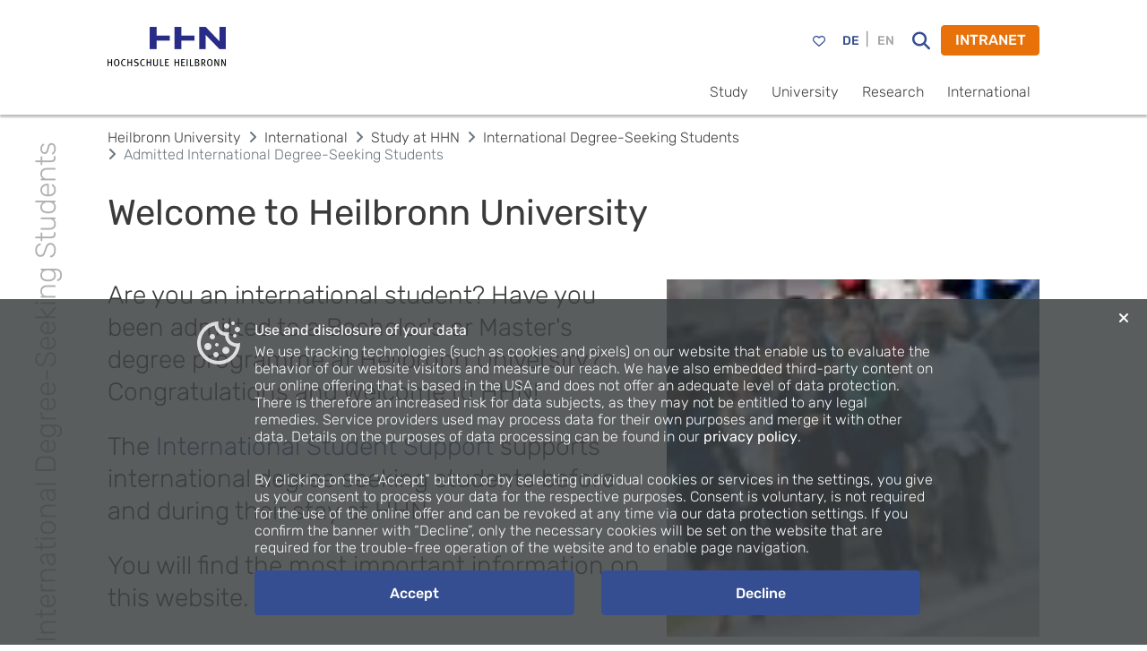

--- FILE ---
content_type: text/html; charset=utf-8
request_url: https://www.hs-heilbronn.de/en/admitted-international-degree-seeking-students
body_size: 9793
content:
<!DOCTYPE html>
<html lang="en">
  <head>
    <meta charset="utf-8" />
    <meta name="viewport" content="width=device-width, initial-scale=1" />
    <meta
      name="generator"
      content="Scrivito by JustRelate Group GmbH (scrivito.com)"
    />
    
          <title data-rh="true">Admitted International Degree-Seeking Students</title>
          <meta data-rh="true" name="twitter:card" content="summary_large_image"/><meta data-rh="true" name="prerender-status-code" content="200"/><meta data-rh="true" property="og:type" content="article"/><meta data-rh="true" property="og:url" content="https://www.hs-heilbronn.de/en/admitted-international-degree-seeking-students"/><meta data-rh="true" name="description" content="Hochschule Heilbronn"/><meta data-rh="true" name="twitter:title" content="Admitted International Degree-Seeking Students"/><meta data-rh="true" property="og:title" content="Admitted International Degree-Seeking Students"/><meta data-rh="true" name="facebook-domain-verification" content="6urdbgjzdxnao48alvnbsz1lsgf8lq"/>
          <link data-rh="true" rel="shortcut icon" type="image/png" href="/assets/favicon.03b212d5130e24c7d2ac.png"/><link data-rh="true" rel="canonical" href="https://www.hs-heilbronn.de/en/admitted-international-degree-seeking-students"/><link data-rh="true" rel="preload" href="/assets/rubik-v21-latin-ext_latin_hebrew_cyrillic-ext_cyrillic-300.238abf51ac354c1ef5a7.woff" as="font" type="font/woff2" crossorigin="anonymous"/>
        
    <link rel="preconnect" href="https://api.scrivito.com" crossorigin />
    <link rel="preconnect" href="https://api.scrivito.com" />
    <link rel="preconnect" href="https://cdn0.scrvt.com" />
    <link rel="stylesheet" href="/assets/index.e592a8abe1a768de118b.css" />

    <script src="/js_snippets_head.js"></script>
  </head>
  <body class="two_lines_navigation">
    <div id="application" data-scrivito-prerendering-obj-id="5ba56d39796a6a8c"><div><div class="content-wrapper"><div class="shadow main-navigation-container sticky-top bg-white"><div class="container navigation"><div class="row"><div class="col-4 col-sm-3 col-md-2"><a class="navbar-brand " title="Homepage" href="/en"><img src="/assets/logo_color_de.1d2df2ddaca26921d4f3.png" class="img-fluid" alt="Logo Hochschule Heilbronn" width="136" height="45"/></a></div><div class="col-8 col-sm-9 col-md-10 align-self-center"><div id="top-navigation"><div class="container navigation"></div><div id="options-navigation" class="pt-2 pt-sm-3 pb-2 d-sm-flex justify-content-end align-items-center clearfix"><a id="Favourites" title="Favoriten" class="d-none d-sm-block text-decoration-none nav-icon " href="/en/your-favourite-programmes-5060419e2d8a462a"><i class="btn btn-link btn-sm far fa-heart fa-lg nav-btn"></i></a><div class="d-flex float-right accessibility-options"><div></div><div></div><div class="d-flex float-right"><span class="float-right"><span><a class="btn btn-link btn-sm px-2" href="https://www.hs-heilbronn.de/de/zugelassene-internationale-degree-seeking-studierende">DE</a></span><span><span>|</span><span class="btn btn-link btn-sm px-2 disabled">EN</span></span></span></div></div><button title="search" class="btn btn-link btn-sm mr-2 d-none d-sm-block nav-icon nav-btn"><i title="search" class="fa fa-search fa-lg"></i></button><button class="btn btn-primary d-none d-sm-block">INTRANET</button></div></div><div id="main-navigation" class="d-none d-sm-flex justify-content-end"><ul><li class="inactive"><a class="ml-3 color-dark" href="#">Study</a></li><li class="inactive"><a class="ml-3 color-dark" href="#">University</a></li><li class="inactive"><a class="ml-3 color-dark" href="#">Research</a></li><li class="inactive"><a class="ml-3 color-dark" href="#">International</a></li></ul></div></div></div></div></div><div class="fixed-bottom bg-white shadow-up d-block d-sm-none" id="mobil-navigation"><div class="nav-levels collapse"><div class=" favourite d-sm-none pl-3  border py-2"><div class="number d-inline-block text-white bg-primary"></div><div class=" d-flex align-items-center  "><a class=" tag-icon d-inline-block far fa-heart  fa-lg pr-1 py-2" href="/en/your-favourite-programmes-5060419e2d8a462a"></a><span class="text-secondary fav-text">gespeicherte Studiengänge</span></div></div><div><div class="bg-white border-top"><ul class="list-unstyled"><li class="border-bottom"><a href="#" class="px-3 d-block color-dark py-3">Study<i class="fas fa-angle-right float-right mt-1"></i></a></li><li class="border-bottom"><a href="#" class="px-3 d-block color-dark py-3">University<i class="fas fa-angle-right float-right mt-1"></i></a></li><li class="border-bottom"><a href="https://www.hs-heilbronn.de/en/research-678de3002b1ef7ea" class="px-3 d-block color-dark py-3">Research<i class="fas fa-angle-right float-right mt-1"></i></a></li><li class="border-bottom"><a href="#" class="px-3 d-block color-dark py-3">International<i class="fas fa-angle-right float-right mt-1"></i></a></li></ul></div></div></div><div class="collapse"><form action="https://www.hs-heilbronn.de/en/search-results-8bb07ed93f51b06e" class="w-100 pr-3" method="GET"><input autofocus="" name="q" type="text" class="search-input-mobile"/></form></div><div class="collapse"><div class="bg-white border-top"><ul class="list-unstyled"><li class="border-bottom"><a href="/profile" class="px-3 d-block py-3 btn btn-link text-left"><i class="fa fa-eye"></i> <!-- -->Profil und Datenschutz</a></li><li class="border-bottom"><a href="/settings" class="px-3 d-block py-3 btn btn-link text-left"><i class="fa fa-cog"></i> <!-- -->Einstellungen</a></li></ul></div></div><div class="row m-0"><div class="col-3 text-center pt-2 border-top"><button class="btn btn-link btn-sm mr-2 nav-btn" title="search"><i title="search" class="fa fa-search"></i></button></div><div class="col-6 border-left border-top border-right text-center pt-2"><a class="btn btn-link" href="https://www.hs-heilbronn.de/de/intranet">Intranet</a></div><div class="col-3 text-center pt-2 border-top"><button type="button" title="Navigation" class="btn btn-link"><i class="fas fa-bars"></i></button></div></div></div><div><div class="text-center strong text-danger"></div><div><div class="container position-relative"><aside class="sidebar text-nowrap"><span class="mirror">Admitted International Degree-Seeking Students</span></aside></div><div class="container"><nav aria-label="breadcrumb"><ol class="breadcrumb bg-white px-0 py-3 m-0" itemscope="" itemType="http://schema.org/BreadcrumbList"><li class="breadcrumb-item" itemProp="itemListElement" itemscope="" itemType="http://schema.org/ListItem"><a class="color-dark" itemProp="item" href="/en"><span itemProp="name">Heilbronn University</span></a><meta itemProp="position" content="0"/></li><li class="breadcrumb-item" itemProp="itemListElement" itemscope="" itemType="http://schema.org/ListItem"><a class="color-dark" itemProp="item" href="/en/international-876022c118b2f95b"><span itemProp="name">International</span></a><meta itemProp="position" content="1"/></li><li class="breadcrumb-item" itemProp="itemListElement" itemscope="" itemType="http://schema.org/ListItem"><a class="color-dark" itemProp="item" href="/en/study-at-hhn-65659f519270a1c7"><span itemProp="name">Study at HHN</span></a><meta itemProp="position" content="2"/></li><li class="breadcrumb-item" itemProp="itemListElement" itemscope="" itemType="http://schema.org/ListItem"><a class="color-dark" itemProp="item" href="/en/international-degree-seeking-students"><span itemProp="name">International Degree-Seeking Students</span></a><meta itemProp="position" content="3"/></li><li class="breadcrumb-item active color-gray" aria-current="page" itemProp="itemListElement" itemscope="" itemType="http://schema.org/ListItem"><span itemProp="name">Admitted International Degree-Seeking Students</span><meta itemProp="position" content="4"/></li></ol></nav></div><div><div><section class="bg-white py-3"><div class="container"><div><h6 class="h1 color-dark text-break hyphens-auto text-left" lang="en">Welcome to Heilbronn University</h6></div><div class="card card-theme"><div class="card-body"><div><div class=" row intro-section pt-3"><div class="col-12 col-lg-5 order-lg-2"><img width="1200" src="https://cdn.hs-heilbronn.de/1464f3dfbd87937f/8596baccc0fa/v/af7d879c38db/Laufende-Studierende.jpg" class="image" loading="lazy" height="800" alt="Studierenden-Gruppe kommt aus Gebäude eine Treppe hinunter"/></div><div class="col-12 col-lg-7 order-lg-1"><span class="desc pb-5"><p dir="ltr" id="isPasted">Are you an international student? Have you been admitted to a Bachelor's or Master's degree programme at Heilbronn University? Congratulations and welcome to HHN!</p><p>The <a href="/en/international-student-support" target="_blank">International Student Support</a> supports international degree seeking students before and during their stay at HHN.</p><p>You will find the most important information on this website.</p></span><div class=" mt-3  d-flex justify-content-between justify-content-md-start "></div></div></div></div></div></div></div></section></div><div><section class="bg-white py-3"><div class="container"><div class="shadow card"><div class="card-body"><div><h2 class="h2 color-dark text-break hyphens-auto text-center" lang="en">Checklist for international students</h2></div><div><h4 class="h4 color-dark text-break hyphens-auto text-left" lang="en">Before arriving in Germany</h4></div><div><div class="px-3"><div class="row align-items-start"><div class="col-lg-1  col-12 pb-4 pb-lg-0  false"><div><i class="fas fa-check-square fa-3x" aria-hidden="true" title=""></i></div></div><div class="col-lg-11  col-12 pb-4 pb-lg-0  false"><div class="collapse-widget"><div class="collapse-widget-panel"><button type="button" class="btn-block bg-gray-white color-dark mb-1 px-2 inactive btn btn-link">Enrolment</button><div class="p-2 d-print-block collapse"><div><div><div class="text-widget text-left"><p>Congratulations on receiving your admission to study at Heilbronn University!<br id="isPasted"><br>In order to begin your studies, you must enrol by the deadline stated in your letter of admission.</p></div></div><div><a class="btn btn-primary" href="/en/faq" target="_blank">Information on the enrolment process</a></div><div><div style="height:2em"></div></div><div></div><div><div class="text-widget text-left"><p>Please note that proof of sufficient health insurance cover is required for enrolment. Please inform yourself about the health insurance options in Germany first.</p></div></div><div><a class="btn btn-primary" href="/en/health-insurance-for-international-students" target="_blank">Health insurance for international students</a></div><div><div class="contact-widget  align-items-center"><div class="mb-4 image pr-3"><div class="image-cropper mx-auto"><img class="profile-pic " src="https://cdn.hs-heilbronn.de/2a0a174ce38a4c17/35d891554584/v/0f9576c1e333/Portrait-Zuschnitt-YW.jpg" alt="Dipl.-Betriebsw. (FH) Yulia Wildhagen"/></div></div><div class="box pl-3"><a href="/en/yulia.wildhagen"><div class="name">Dipl.-Betriebsw. (FH) Yulia Wildhagen</div></a><span class="contact-reason">Contact person for questions about health insurance</span><div><a target="_top" href="tel:+4971315041205"><span class="">Phone<!-- --> </span><span class="key">+49 7131 504 1205</span></a></div><div><a target="_top" href="mailto:yulia.wildhagen@hs-heilbronn.de"><span class="">E-Mail<!-- --> </span><span class="key">yulia.wildhagen@hs-heilbronn.de</span></a></div></div></div></div></div></div></div></div></div></div></div></div><div><div class="px-3"><div class="row align-items-start"><div class="col-lg-1  col-12 pb-4 pb-lg-0  false"><div><i class="fas fa-check-square fa-3x" aria-hidden="true" title=""></i></div></div><div class="col-lg-11  col-12 pb-4 pb-lg-0  false"><div class="collapse-widget"><div class="collapse-widget-panel"><button type="button" class="btn-block bg-gray-white color-dark mb-1 px-2 inactive btn btn-link">Find an accommodation</button><div class="p-2 d-print-block collapse"><div><div><a class="btn btn-primary" href="/en/accommodation-for-international-students" target="_blank">Housing options</a></div></div></div></div></div></div></div></div></div><div><div class="px-3"><div class="row align-items-start"><div class="col-lg-1  col-12 pb-4 pb-lg-0  false"><div><i class="fas fa-check-square fa-3x" aria-hidden="true" title=""></i></div></div><div class="col-lg-11  col-12 pb-4 pb-lg-0  false"><div class="collapse-widget"><div class="collapse-widget-panel"><button type="button" class="btn-block bg-gray-white color-dark mb-1 px-2 inactive btn btn-link">Apply for a visa (if applicable)</button><div class="p-2 d-print-block collapse"><div><div><a class="btn btn-primary" href="/en/visa-for-international-students" target="_blank">Visa for international students</a></div></div></div></div></div></div></div></div></div><div><div class="px-3"><div class="row align-items-start"><div class="col-lg-1  col-12 pb-4 pb-lg-0  false"><div><i class="fas fa-check-square fa-3x" aria-hidden="true" title=""></i></div></div><div class="col-lg-11  col-12 pb-4 pb-lg-0  false"><div class="collapse-widget"><div class="collapse-widget-panel"><button type="button" class="btn-block bg-gray-white color-dark mb-1 px-2 inactive btn btn-link">Inform yourself about expected costs and funding options</button><div class="p-2 d-print-block collapse"><div><div><a class="btn btn-primary" href="/en/expenses" target="_blank">Study and living costs &amp; funding options</a></div></div></div></div></div></div></div></div></div><div><div class="px-3"><div class="row align-items-start"><div class="col-lg-1  col-12 pb-4 pb-lg-0  false"><div><i class="fas fa-check-square fa-3x" aria-hidden="true" title=""></i></div></div><div class="col-lg-11  col-12 pb-4 pb-lg-0  false"><div class="collapse-widget"><div class="collapse-widget-panel"><button type="button" class="btn-block bg-gray-white color-dark mb-1 px-2 inactive btn btn-link">Pay tuition fees (for students from non-EU/EEA countries)</button><div class="p-2 d-print-block collapse"><div><div><div class="text-widget text-left"><p>The state of Baden-Württemberg has been charging tuition fees for international students from non-EU/EEA countries in the amount of 1,500 euros per semester since the winter semester 2017/18.<br id="isPasted"><br>You will find information on bank details and the purpose of payment in your letter of admission.<br><br>In some cases, it is possible to be exempted from the fees:</p></div></div><div><a class="btn btn-primary" href="/en/tuition-fees" target="_blank">Regulation on exemption from tuition fees</a></div></div></div></div></div></div></div></div></div><div><div class="px-3"><div class="row align-items-start"><div class="col-lg-1  col-12 pb-4 pb-lg-0  false"><div><i class="fas fa-check-square fa-3x" aria-hidden="true" title=""></i></div></div><div class="col-lg-11  col-12 pb-4 pb-lg-0  false"><div class="collapse-widget"><div class="collapse-widget-panel"><button type="button" class="btn-block bg-gray-white color-dark mb-1 px-2 inactive btn btn-link">Organise key handover</button><div class="p-2 d-print-block collapse"><div><div><div class="text-widget text-left"><p>Arrange an appointment with your landlord or landlady to hand over the keys in good time before your arrival.<br id="isPasted"><br>Students who live in the halls of residence of the Studierendenwerk Heidelberg will receive the contact details of the caretaker from the hall of residence management to organise the handover of keys.</p></div></div></div></div></div></div></div></div></div></div><div><div class="px-3"><div class="row align-items-start"><div class="col-lg-1  col-12 pb-4 pb-lg-0  false"><div><i class="fas fa-check-square fa-3x" aria-hidden="true" title=""></i></div></div><div class="col-lg-11  col-12 pb-4 pb-lg-0  false"><div class="collapse-widget"><div class="collapse-widget-panel"><button type="button" class="btn-block bg-gray-white color-dark mb-1 px-2 inactive btn btn-link">Take part in the orientation events</button><div class="p-2 d-print-block collapse"><div><div><div class="text-widget text-left"><p id="isPasted">To best prepare first-year students for their studies, HHN offers a comprehensive programme of introductory events. </p><p>For the winter semester 24/25, the events are scheduled to take place from 9th to 24th September 2024.</p></div></div><div class="card"><div class="card-body"><div><h5 class="h5 color-dark text-break hyphens-auto text-left" lang="en">Orientation events for international students</h5></div><div><div class="text-widget text-left"><p id="isPasted">The orientation events for international students are organised by the <a href="/en/international-student-support" target="_blank">International Student Support</a> Team and will take place online before the start of lectures.</p><p>Once the programme is finalised, it will be published on the following website:</p></div></div><div><a class="btn btn-primary" href="/en/international-orientation" target="_blank">Orientation events for international students</a></div></div></div><div><div style="height:1em"></div></div><div class="card"><div class="card-body"><div><h5 class="h5 color-dark text-break hyphens-auto text-left" lang="en">Central orientation events</h5></div><div><div class="text-widget text-left"><p id="isPasted">The central orientation events are offered for all first-year students at HHN and will take place on campus. These events provide a great opportunity to get to know the campus, the city, and other students.</p><p>Once the programme is finalised, it will be published on the following website:</p></div></div><div><a class="btn btn-primary" href="/en/welcome" target="_blank">Central orientation events</a></div><div><div style="height:1em"></div></div></div></div><div><div style="height:1em"></div></div><div class="card"><div class="card-body"><div><h5 class="h5 color-dark text-break hyphens-auto text-left" lang="en">Erstsemestertage: Introductory sessions for individual degree programmes</h5></div><div><div class="text-widget text-left"><p id="isPasted">The introductory sessions for the individual degree programmes take place during the first week of lectures. At these sessions, students receive specific information about their degree programme, such as their timetable and individual courses.&nbsp;</p><p>Detailed information will be provided directly by your degree programme.</p></div></div></div></div></div></div></div></div></div></div></div></div><div><div class="px-3"><div class="row align-items-start"><div class="col-lg-1  col-12 pb-4 pb-lg-0  false"><div><i class="fas fa-check-square fa-3x" aria-hidden="true" title=""></i></div></div><div class="col-lg-11  col-12 pb-4 pb-lg-0  false"><div class="collapse-widget"><div class="collapse-widget-panel"><button type="button" class="btn-block bg-gray-white color-dark mb-1 px-2 inactive btn btn-link">Get to know your study location</button><div class="p-2 d-print-block collapse"><div><div><div class="text-widget text-left"><p>Explore Heilbronn University's four locations virtually in a 360°- tour before you arrive.</p></div></div><div><a class="btn btn-primary" href="/en/campuses" target="_blank">Virtual campus tour</a></div></div></div></div></div></div></div></div></div><div><div style="height:1em"></div></div><div><h4 class="h4 color-dark text-break hyphens-auto text-left" lang="en">After entering Germany</h4></div><div><div class="px-3"><div class="row align-items-start"><div class="col-lg-1  col-12 pb-4 pb-lg-0  false"><div><i class="fas fa-check-square fa-3x" aria-hidden="true" title=""></i></div></div><div class="col-lg-11  col-12 pb-4 pb-lg-0  false"><div class="collapse-widget"><div class="collapse-widget-panel"><button type="button" class="btn-block bg-gray-white color-dark mb-1 px-2 inactive btn btn-link">Register your place of residence</button><div class="p-2 d-print-block collapse"><div><div><div class="text-widget text-left"><p>Every person who moves to Germany or moves within Germany must register their place of residence with the city or municipality <strong>within two weeks.</strong><br id="isPasted"><br>Students<strong>&nbsp;moving to Heilbronn must register</strong> at the central citizens' office in Heilbronn town hall or at the citizens' offices in the city districts within two weeks of moving in.</p></div></div><div><ul class="page-list"><li><a href="https://www.heilbronn.de/rathaus/buergerservice-a-z/inhalt/anmeldung-bei-zuzug.html" target="_blank"><i class="fas fa-external-link-alt mr-2"></i>Register your residence in Heilbronn</a></li><li><a href="https://tempus-termine.com/termine/index.php?anlagennr=158&amp;anwendung=1&amp;anlagentoken=Qc5TPc7" target="_blank"><i class="fas fa-external-link-alt mr-2"></i>Register your residence in Schwäbisch Hall</a></li><li><a href="https://kuenzelsau.de/-/verfahren/wohnsitz-anmelden/vbid112" target="_blank"><i class="fas fa-external-link-alt mr-2"></i>Register your residence in Künzelsau</a></li></ul></div><div class="py-3 card bg-lighter-gray border-0 rounded-0"><div class="card-body"><div><div class="text-widget text-left"><p><strong>Detailed information can be found in the ILIAS course of the "International Student Support".</strong></p></div></div><div><a class="btn btn-secondary" href="https://ilias.hs-heilbronn.de/ilias.php?baseClass=ilrepositorygui&amp;ref_id=725073" target="_blank">To the ILIAS course</a></div></div></div></div></div></div></div></div></div></div></div><div><div class="px-3"><div class="row align-items-start"><div class="col-lg-1  col-12 pb-4 pb-lg-0  false"><div><i class="fas fa-check-square fa-3x" aria-hidden="true" title=""></i></div></div><div class="col-lg-11  col-12 pb-4 pb-lg-0  false"><div class="collapse-widget"><div class="collapse-widget-panel"><button type="button" class="btn-block bg-gray-white color-dark mb-1 px-2 inactive btn btn-link">Open bank account (if desired)</button><div class="p-2 d-print-block collapse"><div><div><div class="text-widget text-left"><p dir="ltr" id="isPasted"><strong>Students from EU countries who already have a bank account that can be used for SEPA direct debits do not need a German bank account.<br id="isPasted"><br>For other students, it is advisable to open an account in Germany in order to make regular payments (e.g. rent and broadcasting license fee).</strong></p></div></div><div class="py-3 card bg-lighter-gray border-0 rounded-0"><div class="card-body"><div><div class="text-widget text-left"><p><strong>Detailed information can be found in the ILIAS course of the "International Student Support".</strong></p></div></div><div><a class="btn btn-secondary" href="https://ilias.hs-heilbronn.de/ilias.php?baseClass=ilrepositorygui&amp;ref_id=725073" target="_blank">To the ILIAS course</a></div></div></div></div></div></div></div></div></div></div></div><div><div class="px-3"><div class="row align-items-start"><div class="col-lg-1  col-12 pb-4 pb-lg-0  false"><div><i class="fas fa-check-square fa-3x" aria-hidden="true" title=""></i></div></div><div class="col-lg-11  col-12 pb-4 pb-lg-0  false"><div class="collapse-widget"><div class="collapse-widget-panel"><button type="button" class="btn-block bg-gray-white color-dark mb-1 px-2 inactive btn btn-link">Buy a ticket for public transport (if desired)</button><div class="p-2 d-print-block collapse"><div><div><div class="text-widget text-left"><p><strong>There are many different ticket options: from single tickets to subscriptions. We have summarised the most common options for students in the ILIAS course.</strong></p></div></div><div class="py-3 card bg-lighter-gray border-0 rounded-0"><div class="card-body"><div><div class="text-widget text-left"><p><strong>Detailed information can be found in the ILIAS course of the "International Student Support".</strong></p></div></div><div><a class="btn btn-secondary" href="https://ilias.hs-heilbronn.de/ilias.php?baseClass=ilrepositorygui&amp;ref_id=725073" target="_blank">To the ILIAS course</a></div></div></div></div></div></div></div></div></div></div></div><div><div style="height:1em"></div></div><div><h4 class="h4 color-dark text-break hyphens-auto text-left" lang="en">Before the start of the semester</h4></div><div><div class="px-3"><div class="row align-items-start"><div class="col-lg-1  col-12 pb-4 pb-lg-0  false"><div><i class="fas fa-check-square fa-3x" aria-hidden="true" title=""></i></div></div><div class="col-lg-11  col-12 pb-4 pb-lg-0  false"><div class="collapse-widget"><div class="collapse-widget-panel"><button type="button" class="btn-block bg-gray-white color-dark mb-1 px-2 inactive btn btn-link">Activate your online accounts</button><div class="p-2 d-print-block collapse"><div><div><a class="btn btn-primary" href="https://www.hs-heilbronn.de/de/registrierung-erstsemester" target="_blank">Registration for first-semester students</a></div><div><div style="height:1em"></div></div><div><div class="text-widget text-left"><p>If you have any questions about the university's IT services, please contact the IT department ("Rechenzentrum") via <a href="mailto:ticket@hs-heilbronn.de." id="isPasted"><strong>ticket@hs-heilbronn.de</strong></a>.</p></div></div></div></div></div></div></div></div></div></div><div><div class="px-3"><div class="row align-items-start"><div class="col-lg-1  col-12 pb-4 pb-lg-0  false"><div><i class="fas fa-check-square fa-3x" aria-hidden="true" title=""></i></div></div><div class="col-lg-11  col-12 pb-4 pb-lg-0  false"><div class="collapse-widget"><div class="collapse-widget-panel"><button type="button" class="btn-block bg-gray-white color-dark mb-1 px-2 inactive btn btn-link">Get to know the semester schedule</button><div class="p-2 d-print-block collapse"><div><div><div class="text-widget text-left"><p dir="ltr" id="isPasted"><strong>The semester schedule contains all important dates in the semester.</strong></p></div></div><div><a class="btn btn-primary" href="/en/academic-calendar" target="_blank">Semester schedule</a></div></div></div></div></div></div></div></div></div><div><div class="px-3"><div class="row align-items-start"><div class="col-lg-1  col-12 pb-4 pb-lg-0  false"><div><i class="fas fa-check-square fa-3x" aria-hidden="true" title=""></i></div></div><div class="col-lg-11  col-12 pb-4 pb-lg-0  false"><div class="collapse-widget"><div class="collapse-widget-panel"><button type="button" class="btn-block bg-gray-white color-dark mb-1 px-2 inactive btn btn-link">Receive a CampusCard</button><div class="p-2 d-print-block collapse"><div><div><div class="text-widget text-left"><p id="isPasted">In order to receive a CampusCard, the following requirements must be met:</p><ul id="isPasted"><li>Activated data center account&nbsp;</li><li>Complete enrollment documents (no blocking notice missing documents)</li><li>Passport photo uploaded (in the online enrollment at e-campus)</li></ul><section id="isPasted"><p><br></p><p>If these requirements are met, you will receive a registration email for the CampusCard at your university email address (<a href="mailto:Matrikelnummer@stud.hs-heilbronn.de">matriculationnumber@stud.hs-heilbronn.de</a>)</p><p>Then follow the link in the mail (confirm terms and conditions, upload picture ...)</p><p>You will then receive an activation email on <a href="mailto:Matrikelnummer@stud.hs-heilbronn.de" id="isPasted">matriculationnumber</a><a href="mailto:Matrikelnummer@stud.hs-heilbronn.de">@stud.hs-heilbronn.de</a></p><p><strong>If these steps have been carried out correctly, card production will take place in a timely manner. You will receive the CampusCard from the person responsible for your degree program at the Student Administration Office by post (within one week).&nbsp;</strong><br id="isPasted"><br>If you have any questions about the CampusCard, please get in touch with the contact person for your degree programme at the Registration Office:</p></section></div></div><div><a class="btn btn-primary" href="/en/contact-registration-office" target="_blank">Contact persons in the Registration Office</a></div></div></div></div></div></div></div></div></div><div><div class="px-3"><div class="row align-items-start"><div class="col-lg-1  col-12 pb-4 pb-lg-0  false"><div><i class="fas fa-check-square fa-3x" aria-hidden="true" title=""></i></div></div><div class="col-lg-11  col-12 pb-4 pb-lg-0  false"><div class="collapse-widget"><div class="collapse-widget-panel"><button type="button" class="btn-block bg-gray-white color-dark mb-1 px-2 inactive btn btn-link">Register for the German course (if desired)</button><div class="p-2 d-print-block collapse"><div><div><div class="text-widget text-left"><p id="isPasted">The <strong>Studium Generale</strong> is a general education programme offered by Heilbronn University for students and staff. The Studium Generale programme does not include (non-curricular) seminars and courses offered by the university. However, there are students who can take courses from the Studium Generale as part of their degree programme (information can be found in their Study and Examination Regulations / "SPO"). The language courses are also offered as part of the "Studium Generale" programme.</p></div></div><div><a class="btn btn-primary" href="/en/german-as-a-foreign-language" target="_blank">Overview of German courses</a></div><div><div style="height:1em"></div></div><div><div class="text-widget text-left"><p id="isPasted">International students who wish to take part in a German course and<strong>&nbsp;already have some knowledge of German</strong> must take the placement test.<br id="isPasted"><br>The date for the central placement test can be found on the following homepage:</p></div></div><div><a class="btn btn-primary" href="/en/german-as-a-foreign-language" target="_blank">Central placement test</a></div><div><div style="height:1em"></div></div><div><div class="text-widget text-left"><p>If you are unable to attend the test, please contact the coordination of the language department.<br id="isPasted"><br>Students who have no knowledge of German at all do not have to take the placement test. They will be placed directly in the A1.1 German courses. Please contact the coordination of the language department.</p></div></div><div></div><div><div class="text-widget text-left"><p>AIM also offers free German courses:</p></div></div><div><a class="btn btn-primary" href="https://www.aim-akademie.org/angebote/deutsch-lernen" target="_blank">German courses at AIM</a></div></div></div></div></div></div></div></div></div><div><div class="px-3"><div class="row align-items-start"><div class="col-lg-1  col-12 pb-4 pb-lg-0  false"><div><i class="fas fa-check-square fa-3x" aria-hidden="true" title=""></i></div></div><div class="col-lg-11  col-12 pb-4 pb-lg-0  false"><div class="collapse-widget"><div class="collapse-widget-panel"><button type="button" class="btn-block bg-gray-white color-dark mb-1 px-2 inactive btn btn-link">Apply for a residence permit (if applicable)</button><div class="p-2 d-print-block collapse"><div><div class="py-3 card bg-lighter-gray border-0 rounded-0"><div class="card-body"><div><div class="text-widget text-left"><p><strong>Detailed information can be found in the ILIAS course of the "International Student Support".</strong></p></div></div><div><a class="btn btn-secondary" href="https://ilias.hs-heilbronn.de/ilias.php?baseClass=ilrepositorygui&amp;ref_id=725073" target="_blank">To the ILIAS course</a></div></div></div></div></div></div></div></div></div></div></div><div><div style="height:1em"></div></div><div><h4 class="h4 color-dark text-break hyphens-auto text-left" lang="en">During your studies</h4></div><div><div class="px-3"><div class="row align-items-start"><div class="col-lg-1  col-12 pb-4 pb-lg-0  false"><div><i class="fas fa-check-square fa-3x" aria-hidden="true" title=""></i></div></div><div class="col-lg-11  col-12 pb-4 pb-lg-0  false"><div class="collapse-widget"><div class="collapse-widget-panel"><button type="button" class="btn-block bg-gray-white color-dark mb-1 px-2 inactive btn btn-link">Take advantage of counselling services during your studies</button><div class="p-2 d-print-block collapse"><div><div><a class="btn btn-primary" href="https://www.hs-heilbronn.de/de/beratung" target="_blank">Counselling services </a></div></div></div></div></div></div></div></div></div><div><div style="height:1em"></div></div><div><h4 class="h4 color-dark text-break hyphens-auto text-left" lang="en">After completing your studies</h4></div><div><div class="px-3"><div class="row align-items-start"><div class="col-lg-1  col-12 pb-4 pb-lg-0  false"><div><i class="fas fa-check-square fa-3x" aria-hidden="true" title=""></i></div></div><div class="col-lg-11  col-12 pb-4 pb-lg-0  false"><div class="collapse-widget"><div class="collapse-widget-panel"><button type="button" class="btn-block bg-gray-white color-dark mb-1 px-2 inactive btn btn-link">Find out about the prospects of staying (if desired)</button><div class="p-2 d-print-block collapse"><div><div><div class="text-widget text-left"><p>Have you successfully completed your studies? Congratulations!</p></div></div><div><h5 class="h5 color-dark text-break hyphens-auto text-center" lang="en">Find a job in Germany</h5></div><div><div class="text-widget text-left"><p>If you would like to work in Germany after your studies, the International Career Service is here to help you. During your studies, it offers a comprehensive counselling service for international students on the topic of "Working in Germany".</p></div></div><div><a class="btn btn-primary" href="/en/international-career-service" target="_blank">International Career Service</a></div><div><div style="height:1em"></div></div><div><div class="text-widget text-left"><p dir="ltr" id="isPasted">In addition, the Welcome Center Heilbronn-Franken also supports international workers in their job search in the region.</p></div></div><div><a class="btn btn-primary" href="https://www.welcomecenter-hnf.com/home.html" target="_blank">Welcome Center Heilbronn-Franken</a></div><div><div style="height:1em"></div></div><div><h5 class="h5 color-dark text-break hyphens-auto text-center" lang="en">Do a doctorate at HHN</h5></div><div><a class="btn btn-primary" href="/en/doctorates" target="_blank">Doctoral studies at HHN</a></div><div><div style="height:1em"></div></div><div><div class="text-widget text-left"><p dir="ltr" id="isPasted">If you have decided to return to your home country after your studies, please follow the steps below.</p></div></div></div></div></div></div></div></div></div></div><div><div class="px-3"><div class="row align-items-start"><div class="col-lg-1  col-12 pb-4 pb-lg-0  false"><div><i class="fas fa-check-square fa-3x" aria-hidden="true" title=""></i></div></div><div class="col-lg-11  col-12 pb-4 pb-lg-0  false"><div class="collapse-widget"><div class="collapse-widget-panel"><button type="button" class="btn-block bg-gray-white color-dark mb-1 px-2 inactive btn btn-link">Returning books to the library</button><div class="p-2 d-print-block collapse"><div><div><a class="btn btn-primary" href="#"></a></div></div></div></div></div></div></div></div></div><div><div class="px-3"><div class="row align-items-start"><div class="col-lg-1  col-12 pb-4 pb-lg-0  false"><div><i class="fas fa-check-square fa-3x" aria-hidden="true" title=""></i></div></div><div class="col-lg-11  col-12 pb-4 pb-lg-0  false"><div class="collapse-widget"><div class="collapse-widget-panel"><button type="button" class="btn-block bg-gray-white color-dark mb-1 px-2 inactive btn btn-link">Cancel contracts and subscriptions in good time</button><div class="p-2 d-print-block collapse"><div><div><div class="text-widget text-left"><ul id="isPasted"><li dir="ltr"><p dir="ltr"><strong>Rental agreement:</strong> Please note the notice period of your rental agreement. As a rule, this is three months. Inform your landlord or landlady in good time and in writing that you are moving out.</p></li><li dir="ltr"><p dir="ltr"><strong>Health insurance:</strong> Inform your health insurance company about your departure from Germany. Please note that you must have health insurance until your last day in Germany. If you plan to stay in Germany, you do not have to cancel your health insurance. Ask your insurance company about changing tariffs.</p></li><li dir="ltr"><p dir="ltr"><strong>Broadcasting licence fee&nbsp;</strong>(<strong id="isPasted">Rundfunkbeitrag</strong>): You can cancel your registration for the broadcasting licence fee (GEZ)<a href="https://www.rundfunkbeitrag.de/buergerinnen_und_buerger/formulare/abmelden/index_ger.html">&nbsp;here</a>.</p></li><li dir="ltr"><p dir="ltr"><strong>Other contracts</strong>: Cancel other contracts and subscriptions (e.g. ticket, telephone, gym) in writing, observing the cancellation period specified in the contract.</p></li></ul></div></div></div></div></div></div></div></div></div></div><div><div class="px-3"><div class="row align-items-start"><div class="col-lg-1  col-12 pb-4 pb-lg-0  false"><div><i class="fas fa-check-square fa-3x" aria-hidden="true" title=""></i></div></div><div class="col-lg-11  col-12 pb-4 pb-lg-0  false"><div class="collapse-widget"><div class="collapse-widget-panel"><button type="button" class="btn-block bg-gray-white color-dark mb-1 px-2 inactive btn btn-link">Exmatriculation</button><div class="p-2 d-print-block collapse"><div><div><a class="btn btn-primary" href="https://www.hs-heilbronn.de/de/exmatrikulation-464d4cf6799a8fe9" target="_blank">Exmatriculation</a></div></div></div></div></div></div></div></div></div><div><div class="px-3"><div class="row align-items-start"><div class="col-lg-1  col-12 pb-4 pb-lg-0  false"><div><i class="fas fa-check-square fa-3x" aria-hidden="true" title=""></i></div></div><div class="col-lg-11  col-12 pb-4 pb-lg-0  false"><div class="collapse-widget"><div class="collapse-widget-panel"><button type="button" class="btn-block bg-gray-white color-dark mb-1 px-2 inactive btn btn-link">Deregistration of residence</button><div class="p-2 d-print-block collapse"><div><div><div class="text-widget text-left"><p dir="ltr">If you move out of a flat and do not move into a new flat in Germany, you must deregister with the responsible authority.<br id="isPasted"><br>Deregistration is also necessary if you move to another flat within Germany.<br><br>Deregistration is possible at the earliest one week before moving out.</p></div></div><div><ul class="page-list"><li><a href="https://www.heilbronn.de/rathaus/buergerservice-a-z/inhalt/abmeldung-bei-wegzug.html" target="_blank"><i class="fas fa-external-link-alt mr-2"></i>Deregister your residence in Heilbronn</a></li><li><a href="https://kuenzelsau.de/-/verfahren/wohnsitz-abmelden/vbid344#leistungen-0-anker-1" target="_blank"><i class="fas fa-external-link-alt mr-2"></i>Deregister your residence in Künzelsau</a></li></ul></div></div></div></div></div></div></div></div></div><div><div class="px-3"><div class="row align-items-start"><div class="col-lg-1  col-12 pb-4 pb-lg-0  false"><div><i class="fas fa-check-square fa-3x" aria-hidden="true" title=""></i></div></div><div class="col-lg-11  col-12 pb-4 pb-lg-0  false"><div class="collapse-widget"><div class="collapse-widget-panel"><button type="button" class="btn-block bg-gray-white color-dark mb-1 px-2 inactive btn btn-link">Flat and key handover</button><div class="p-2 d-print-block collapse"><div></div></div></div></div></div></div></div></div></div></div></div></section></div><div><section class="bg-white py-3"><div class="container"><div class="card bg-lighter-gray border-0 rounded-0"><div class="card-body"><div><h2 class="h2 color-dark text-break hyphens-auto text-center" lang="en">Quick Links</h2></div><div><div class="px-3"><div class="row align-items-start"><div class="col-lg-6  col-12 pb-4 pb-lg-0  false"><div class="pl-5 py-3 card"><div class="card-body"><div><h5 class="h5 color-dark text-break hyphens-auto text-center" lang="en">Start of Study Programme</h5></div><div><ul class="page-list"><li><a href="/en/central-student-advisory-service" target="_blank"><i class="fas fa-angle-right mr-2"></i>Digital information material on starting your studies from the ZSB</a></li></ul></div><div><ul class="page-list"><li><a href="/en/welcome" target="_blank"><i class="fas fa-angle-right mr-2"></i>Introduction and orientation events at the start of the semester </a></li></ul></div><div><ul class="page-list"><li><a href="https://www.hs-heilbronn.de/de/einstiegING" target="_blank"><i class="fas fa-angle-right mr-2"></i>Mentoring programme EinstiegING for students of technical and scientific degree programmes</a></li></ul></div><div><ul class="page-list"><li><a href="https://www.hs-heilbronn.de/de/mathemachbar" target="_blank"><i class="fas fa-angle-right mr-2"></i>Maths pre-course</a></li></ul></div><div><ul class="page-list"><li><a href="/en/mentoring-woment" target="_blank"><i class="fas fa-angle-right mr-2"></i>Mentoring programme for women WoMent</a></li></ul></div></div></div></div><div class="col-lg-6  col-12 pb-4 pb-lg-0  false"><div class="pl-5 py-3 card"><div class="card-body"><div><h5 class="h5 color-dark text-break hyphens-auto text-center" lang="en">Student Life</h5></div><div><ul class="page-list"><li><a href="https://www.hs-heilbronn.de/de/beratung" target="_blank"><i class="fas fa-angle-right mr-2"></i>Overview of counselling services</a></li></ul></div><div><ul class="page-list"><li><a href="/en/accommodation" target="_blank"><i class="fas fa-angle-right mr-2"></i>Housing</a></li></ul></div><div><ul class="page-list"><li><a href="https://www.hs-heilbronn.de/de/events " target="_blank"><i class="fas fa-external-link-alt mr-2"></i>Events calendar</a></li></ul></div><div><ul class="page-list"><li><a href="/en/bike-sharing-on-campus-a48f541984744735"><i class="fas fa-angle-right mr-2"></i>Bike sharing on campus</a></li></ul></div><div><ul class="page-list"><li><a href="https://www.hs-heilbronn.de/de/sportangebot"><i class="fas fa-angle-right mr-2"></i>University sports</a></li></ul></div><div><ul class="page-list"><li><a href="https://www.hs-heilbronn.de/de/asta" target="_blank"><i class="fas fa-angle-right mr-2"></i>AStA - General Students&#x27; Committee</a></li></ul></div></div></div></div></div></div></div><div><div style="height:2em"></div></div><div><div class="px-3"><div class="row align-items-start"><div class="col-lg-6  col-12 pb-4 pb-lg-0  false"><div class="pl-5 py-3 card"><div class="card-body"><div><h5 class="h5 color-dark text-break hyphens-auto text-center" lang="en">Study</h5></div><div><ul class="page-list"><li><a href="https://www.hs-heilbronn.de/de/fachstudienberatung " target="_blank"><i class="fas fa-external-link-alt mr-2"></i>Contact details Student Advisory Service</a></li></ul></div><div><ul class="page-list"><li><a href="https://www.hs-heilbronn.de/de/studentische-prozesse " target="_blank"><i class="fas fa-external-link-alt mr-2"></i>Overview of student processes</a></li></ul></div><div><ul class="page-list"><li><a href="/en/general-studies" target="_blank"><i class="fas fa-angle-right mr-2"></i>General studies</a></li></ul></div></div></div></div><div class="col-lg-6  col-12 pb-4 pb-lg-0  false"><div class="pl-5 py-3 card"><div class="card-body"><div><h5 class="h5 color-dark text-break hyphens-auto text-center" lang="en">IT Services</h5></div><div><ul class="page-list"><li><a href="https://www.hs-heilbronn.de/de/rz" target="_blank"><i class="fas fa-angle-right mr-2"></i>Data centre</a></li></ul></div><div><ul class="page-list"><li><a href="https://www.hs-heilbronn.de/de/hochschulaccount" target="_blank"><i class="fas fa-angle-right mr-2"></i>Information on the university account</a></li></ul></div><div><ul class="page-list"><li><a href="https://ilias.hs-heilbronn.de/ilias.php?baseClass=ilrepositorygui&amp;reloadpublic=1&amp;cmd=&amp;ref_id=1" target="_blank"><i class="fas fa-external-link-alt mr-2"></i>ILIAS</a></li></ul></div><div><ul class="page-list"><li><a href="https://splan.hs-heilbronn.de/splan/mobile?lan=de&amp;acc=true&amp;act=tt&amp;sel=pg&amp;pu=41&amp;sd=false&amp;loc=6&amp;sa=false&amp;cb=o" target="_blank"><i class="fas fa-external-link-alt mr-2"></i>Timetable</a></li></ul></div><div><ul class="page-list"><li><a href="https://webmail.stud.hs-heilbronn.de/index.php/login/oauth?state=65lqfqOAfOPY&amp;session_state=9057fb4d-a024-4be8-ac05-d692d8aa2aaf&amp;iss=https%3A%2F%2Flogin.hs-heilbronn.de%2Frealms%2Fhhn&amp;code=185be04e-3de2-41ac-88e1-06c3691fd125.9057fb4d-a024-4be8-ac05-d692d8aa2aaf.dae241ca-e2dc-4eca-8030-49f6f013e912" target="_blank"><i class="fas fa-external-link-alt mr-2"></i>E-Mail</a></li></ul></div><div><ul class="page-list"><li><a href="https://hhn.hispro.de/qisserver/pages/cs/sys/portal/hisinoneStartPage.faces"><i class="fas fa-external-link-alt mr-2"></i>HIS-Online-Portal</a></li></ul></div></div></div></div></div></div></div></div></div></div></section></div><div><section class="bg-white py-3"><div class="container"><div><h3 class="h3 color-dark text-break hyphens-auto text-left" lang="en">Contact person</h3></div><div><div class="contact-widget  align-items-center"><div class="mb-4 image pr-3"><div class="image-cropper mx-auto"><img class="profile-pic " src="https://cdn.hs-heilbronn.de/209de7f160b29c23/78b4818598ea/v/2fd03020de66/Foto-Samira-Werner--002-.jpeg" alt="B.A. Samira Werner"/></div></div><div class="box pl-3"><a href="https://www.hs-heilbronn.de/de/samira.werner"><div class="name">B.A. Samira Werner</div></a><span class="contact-reason">International Student Support</span><div><a target="_top" href="tel:+4971315041150"><span class="">Phone<!-- --> </span><span class="key"> +49 7131 504 1150</span></a></div><div><a target="_top" href="mailto:international-student-support@hs-heilbronn.de"><span class="">E-Mail<!-- --> </span><span class="key">international-student-support@hs-heilbronn.de</span></a></div></div></div></div></div></section></div><div><section class="bg-white py-3"><div class="container"><div><div class="px-3"><div class="row align-items-start"><div class="col-lg-1  col-12 pb-4 pb-lg-0  false"><div><i class="fas fa-exclamation-circle fa-3x" aria-hidden="true" title=""></i></div></div><div class="col-lg-11  col-12 pb-4 pb-lg-0  false"><div><div class="text-widget text-left"><p id="isPasted"><strong>The <a href="/en/international-student-support" target="_blank">International Student Support</a> provides services only for international degree-seeking students who intend to complete their entire Bachelor's or Master's study programme at HHN.</strong></p><p>International exchange students (incomings) who only spend one or two semesters at HHN as part of an exchange programme are supervised by coordinators for incoming students in the International Office (<a href="mailto:io-incomings@hs-heilbronn.de" id="isPasted">io-incomings@hs-heilbronn.de</a>) and by the coordinators for international relations in the faculties. &nbsp;<strong><br id="isPasted"></strong></p><p><a href="/en/international_office_staff" target="_blank">Contact persons for exchange students</a></p></div></div></div></div></div></div></div></section></div></div></div></div><footer><div class="bg-white border-top py-4 footer"><div class="container"><div class=" pb-1"><strong>Quicklinks</strong></div><ul id="footer__favorite-links"><li><a href="/en/contact">Contact and locations</a></li><li><a href="/en/whyHHN">Why HHN?</a></li><li><a href="/en/profile">About HHN</a></li><li><a href="/en/academic-calendar">Academic Calendar</a></li><li><a href="/en/study-programmes">All study programmes</a></li><li><a href="/en/bachelor-application">Application Bachelor</a></li><li><a href="/en/master-application">Application Master</a></li><li><a href="https://www.hs-heilbronn.de/de/hochschulaccount" target="_blank">Informations on university account and system status (in German)</a></li></ul></div></div><div class="bg-dark-blue py-4"><div class="container"><div><div><div class="px-3"><div class="row align-items-start"><div class="col-lg-2  col-12 pb-4 pb-lg-0  false"><div class="card card-theme"><div class="card-body"><div class=""><a title="familie" href="https://www.hs-heilbronn.de/de/familie"><img width="57" src="https://cdn.hs-heilbronn.de/96404ee8ecee4d65/b97fe42cc76d/v/1309690b9d5a/96404ee8ecee4d65-f703131419f9-96404ee8ecee4d65-81356e2f6fe3-audit_fgh_z_05_RGB_7_L.png" class="img-fluid" alt="Logo Familienfreundliche Hochschule" loading="lazy" height="60" style="aspect-ratio:57 / 60"/></a></div></div></div></div><div class="col-lg-3  col-12 pb-4 pb-lg-0  false"><div class="card card-theme"><div class="card-body"><div class=""><a title="leitbild" href="https://www.hs-heilbronn.de/de/leitbild"><img width="148" src="https://cdn.hs-heilbronn.de/08d09d4c9176fc90/cd2a9cc0e2ea/v/97ed75f2a831/08d09d4c9176fc90-f79bff7db7d7-08d09d4c9176fc90-36c8b51ab200-Logo_Weltoffene_Hochschulen_gegen_Fremdenfeindlichkeit.png" class="img-fluid" alt="Logo Weltoffene Hochschulen gegen Fremdenfeindlichkeit" loading="lazy" height="75" style="aspect-ratio:148 / 75"/></a></div></div></div></div><div class="col-lg-2  col-12 pb-4 pb-lg-0  false"><div class="card card-theme"><div class="card-body"><div class=""><a title="Charta der Vielfalt" href="https://www.charta-der-vielfalt.de/ueber-uns/ueber-die-initiative/"><img width="153" src="https://cdn.hs-heilbronn.de/34c03f212e669b51/f719256046b0/v/4b068ed16f7e/34c03f212e669b51-ae577e93c194-34c03f212e669b51-b5d1f521e6f4-Charta-der-Vielfalt-Leitfaden-Unterzeichner-CMYK-RZ-hoch.png" class="img-fluid" alt="Logo Charta der Vielfalt" loading="lazy" height="42" style="aspect-ratio:153 / 42"/></a></div></div></div></div><div class="col-lg-2  col-12 pb-4 pb-lg-0  false"><div class="card card-theme"><div class="card-body"><div class=""><a title="hfsw" href="http://www.hfsw.de/"><img width="100" src="https://cdn.hs-heilbronn.de/8117d186e27a85df/b28888c68e98/v/4490223832df/8117d186e27a85df-852a502eb601-HfSW_Logo_grau_mit_Flaeche_100pro.png" class="img-fluid" alt="Logo der HSW Hochschulförderation SüdWest" loading="lazy" height="100" style="aspect-ratio:100 / 100"/></a></div></div></div></div><div class="col-lg-3  col-12 pb-4 pb-lg-0  false"><div class="card card-theme"><div class="card-body"><div class=""><img width="3944" src="https://cdn.hs-heilbronn.de/46a5551f2e630075/f137ce5ab672/v/7420352ec3d4/46a5551f2e630075-09139a52e3c3-BW100_GR_SW_Ministerien_MWK_weiss--1-.png" class="img-fluid" alt="" loading="lazy" height="1340" style="aspect-ratio:3944 / 1340"/></div></div></div></div></div></div></div></div></div></div><div class="bg-white py-4 "><div class="container position-relative"><div class="row flex-column-reverse flex-sm-row pb-4 pb-sm-0"><div class="col-sm-4"><span class="navbar-brand"><img src="/assets/logo_color_en.a453df9810494955fcf1.png" class="img-fluid" alt="Logo Hochschule Heilbronn" width="136" height="45"/></span></div><div class="col-sm-8 d-flex flex-column"><div class="d-inline-flex justify-content-sm-end  justify-content-between pl-3 pr-3"><ul id="footer__footer-follow" class="pb-2 "></ul></div><div class="d-flex flex-column flex-sm-row justify-content-sm-end"><span class="pr-2">© <!-- -->2026<!-- --> HHN</span><ul id="footer__footer-links" class="justify-content-sm-end pb-2 pb-sm-0"><li><a href="https://www.hs-heilbronn.de/de/impressum">Legal Notice</a></li><li><a href="/en/contact">Contact</a></li><li><a href="/en/academic-calendar">Academic Calendar</a></li><li><a href="#">Intranet</a></li></ul></div></div></div></div></div></footer><div class="cookie-box d-md-flex flex-columnm overflow-auto"><div class="cookie-content d-flex"><div class="cookie-img-box"><img class="cookie-img" src="/assets/cookie_consent_icon.9e93bc5babdacce5702f.svg" alt="cookie-img" width="50" height="50"/></div><div><div><p id="isPasted"><strong>Use and disclosure of your data</strong></p><p>We use tracking technologies (such as cookies and pixels) on our website that enable us to evaluate the behavior of our website visitors and measure our reach. We have also embedded third-party content on our online offering that is based in the USA and does not offer an adequate level of data protection. There is therefore an increased risk for data subjects, as they may not be entitled to any legal remedies. Service providers used may process data for their own purposes and merge it with other data. Details on the purposes of data processing can be found in our<a href="https://www.hs-heilbronn.de/de/datenschutz" target="_blank"><strong>&nbsp;privacy policy</strong></a>.&nbsp;</p><p><br></p><p>By clicking on the “Accept” button or by selecting individual cookies or services in the settings, you give us your consent to process your data for the respective purposes. Consent is voluntary, is not required for the use of the online offer and can be revoked at any time via our data protection settings. If you confirm the banner with “Decline”, only the necessary cookies will be set on the website that are required for the trouble-free operation of the website and to enable page navigation.</p></div><div class="d-flex flex-column flex-lg-row cookie-button-row mt-3"><div class="col cookie-button-col pl-0"><button class="cookie-button btn btn-secondary w-100 btn-block mb-2">Accept</button></div><div class="col cookie-button-col"><button class="cookie-button btn btn-secondary w-100 btn-block mb-2">Decline</button></div></div><div class="cookie-banner-close"><button class="btn btn-link"><i class="fa fa-close"></i></button></div></div></div></div></div></div></div>
    <script src="/assets/preloadDumps/5ba56d39796a6a8c.4889074f3ad79a3dbdf0.js"></script>
    <script async src="/assets/index.5d2754437ce591bb6035.js"></script>
    <script src="/js_snippets_before_body_end.js"></script>
  </body>
</html>
